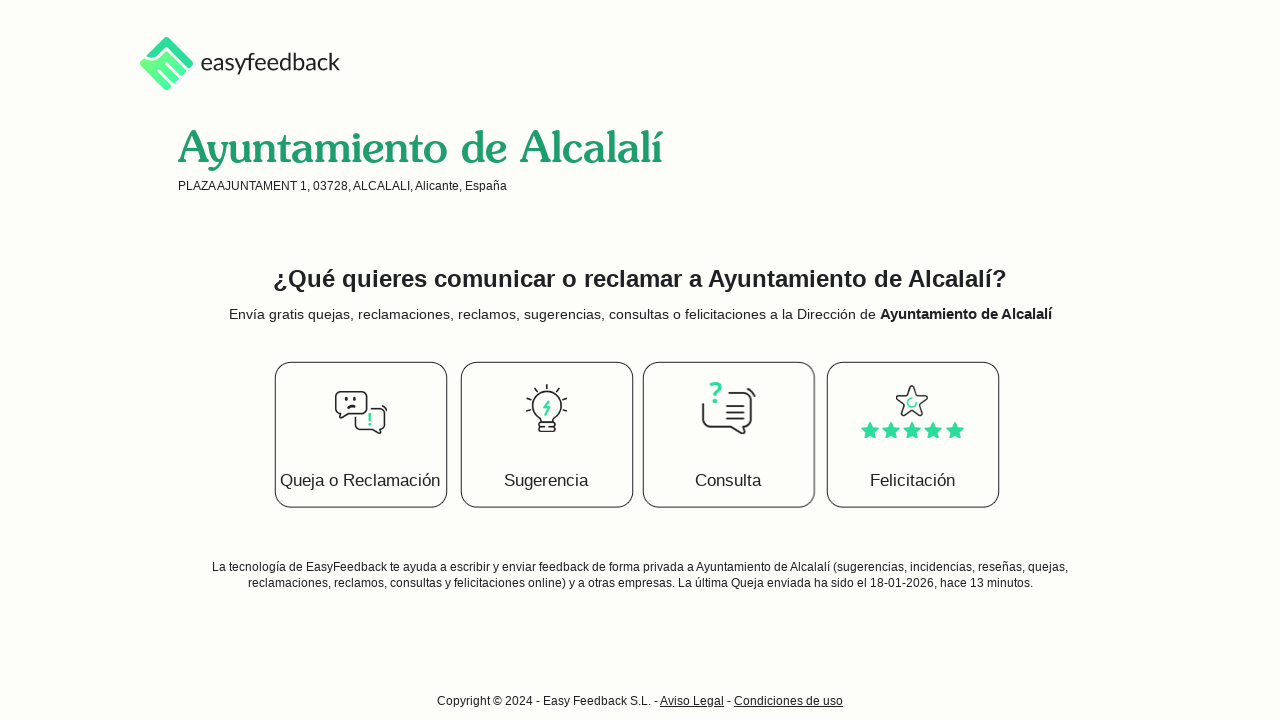

--- FILE ---
content_type: text/html;charset=ISO-8859-1
request_url: https://www.easyfeedback.com/laexperiencia/laexpe/ayuntamiento-de-alcalali
body_size: 2303
content:
<?xml version="1.0" encoding="ISO-8859-1"?>
<!DOCTYPE html PUBLIC "-//W3C//DTD XHTML 1.0 Transitional//EN" "http://www.w3.org/TR/xhtml1/DTD/xhtml1-transitional.dtd">
<html xmlns="http://www.w3.org/1999/xhtml" lang="es" xml:lang="es"><head><link type="text/css" rel="stylesheet" href="/laexperiencia/laexpe/javax.faces.resource/theme.css?ln=primefaces-bluesky" />
  <meta http-equiv="Content-Type" content="text/html; charset=ISO-8859-1" />
  <META NAME="Description" CONTENT="Comunica a Ayuntamiento de Alcalalí quejas, reclamaciones, reclamos, incidencias, reseñas, sugerencias, consultas o felicitaciones con la tecnología de easyfeedback" />
  <meta name="viewport" content="width=device-width,minimum-scale=1.0,maximum-scale=5.0" />
  <link rel="shortcut icon" href="../images/favicon.ico" />
  <link rel="icon" href="../images/favicon.ico" />
  <link rel="canonical" href="https://www.easyfeedback.com/laexperiencia/mobile/ayuntamiento-de-alcalali" />
  <link rel="alternate" media="only screen and (max-width: 640px)" href="https://www.easyfeedback.com/laexperiencia/mobile/ayuntamiento-de-alcalali" />
  <title>Envía quejas, reclamaciones o sugerencias a Ayuntamiento de Alcalalí</title>
  <meta property="og:type" content="website" />
  <meta property="og:url" content="https://www.easyfeedback.com/laexperiencia/laexpe/ayuntamiento-de-alcalali" />
  <meta property="og:title" content="Envía sugerencias, quejas, reclamaciones o felicitaciones a Ayuntamiento de Alcalalí" />
  <meta property="og:description" content="Comunica a Ayuntamiento de Alcalalí quejas, reclamaciones, reclamos, sugerencias, consultas, incidencias, reseñas o felicitaciones con la tecnología de EasyFeedback" />
  <meta property="og:image" content="https://www.easyfeedback.com/images/EasyFeedback_imagotipo.png" />
  <meta name="twitter:card" content="summary" />
  <meta name="twitter:site" content="@easyfeedback" />
  <meta name="twitter:title" content="Quejas, reclamaciones o sugerencias a Ayuntamiento de Alcalalí" />
  <meta name="twitter:creator" content="@easyfeedback" />
  <meta name="twitter:image" content="https://www.easyfeedback.com/images/EasyFeedback_imagotipo.png" />
  <meta name="twitter:description" content="Comunica a Ayuntamiento de Alcalalí quejas, reclamaciones, reclamos, sugerencias, consultas o felicitaciones con la tecnología de easyfeedback" /><link type="text/css" rel="stylesheet" href="/laexperiencia/resources/styles2407111148/common.css" /><link type="text/css" rel="stylesheet" href="/laexperiencia/resources/styles2407111148/estructuras.css" />
   <style>
      html, body {height: 100%;}
      #main {overflow:auto;padding-bottom: 34px;width:1000px;}  /* must be same height as the footer */
  /*Opera Fix*/
      body:before {content:"";height:100%;float:left;width:0;margin-top:-32767px;}
      #contenedor{margin-bottom:0;}
      #wrapperlogoef {width: 1000px; margin: 0 auto; overflow: hidden;min-height:auto;background-color:fdfdfa;}
      	    @font-face {
  font-family: SouvenirStd-Medium;
  src: url(/laexperiencia/font/SouvenirStd-Medium.woff2) format('woff2');
  src: url(/laexperiencia/font/SouvenirStd-Medium.otf);
  src: url(/laexperiencia/font/SouvenirStd-Medium.woff) format('woff');
  font-weight: 100;
  font-display: swap;
}
  </style>
    
      <script async="async" src="https://www.googletagmanager.com/gtag/js?id=G-8CPVTQ4XR1"></script><script>window.dataLayer = window.dataLayer || []; function gtag(){dataLayer.push(arguments);} gtag('js', new Date()); gtag('config', 'G-8CPVTQ4XR1');</script></head><body style="background:#fdfdfa   repeat-x 50% 0;">
  <!-- Insert dialogs -->
<!--<div id="wrap"> --> <div id="wrapperlogoef">
<div id="contenedorNavegacion">
    <div id="contenidoNavegacion">
    <div class="navegacion">
      <ul class="menu">
       <li class="logo">
         <a href="/" title="Ir a EasyFeeedback.com"><img src="/laexperiencia/images/logo-easyfeedbacj.svg;jsessionid=A6A2B8C2E625BC2CD360C22763EAE03D" alt="Comunica a Ayuntamiento de Alcalalí quejas, reclamaciones, reclamos, sugerencias, consultas o felicitaciones" style="max-width:200px; width:200px; margin-top:20px;" title="Comunica a Ayuntamiento de Alcalalí quejas, reclamaciones, reclamos, sugerencias, consultas o felicitaciones" />
        </a>
        </li> 
        </ul>
        </div>
    </div>
    </div>
<div id="main" class="clearfix">

  <!-- contenedor -->
  <div id="contenedor">
    <!-- CABECERA -->
    <div id="cabecera">
     

      
      <br class="clear" />
    </div> <!-- end cabecera -->
   
      <h1 class="empresas" style="font-family: SouvenirStd-Medium;font-weight: 100;">Ayuntamiento de Alcalalí
      </h1>
      
      <ul class="adress">
      <li><span style="font-size: 1em; font-weight: bold;"> </span>PLAZA AJUNTAMENT 1, 03728, ALCALALI, Alicante, España</li>
     
      </ul> 
       <h2 class="empresas"> ¿Qué quieres comunicar o reclamar a Ayuntamiento de Alcalalí?</h2>
       <h3 class="empresas"> Envía gratis quejas, reclamaciones, reclamos, sugerencias, consultas o felicitaciones a la Dirección de <span>Ayuntamiento de Alcalalí</span> </h3>
       <div class="selecCarta">
       <ul class="tipoDeCarta">   
        <li class="reclamacion"><a href="https://www.easyfeedback.com/laexperiencia/laexpe/letter?companyURL=ayuntamiento-de-alcalali&amp;letterType=Q" title="Envía una queja o reclamación a Ayuntamiento de Alcalalí">Queja o Reclamación</a></li>
        <li class="sugerencia"><a href="https://www.easyfeedback.com/laexperiencia/laexpe/letter?companyURL=ayuntamiento-de-alcalali&amp;letterType=S" title="Envía una sugerencia a Ayuntamiento de Alcalalí">Sugerencia</a></li>                                  
        <li class="consulta"><a href="https://www.easyfeedback.com/laexperiencia/laexpe/letter?companyURL=ayuntamiento-de-alcalali&amp;letterType=P" title="Envía una consulta a Ayuntamiento de Alcalalí">Consulta</a></li> 
        <li class="felicitacion"><a href="https://www.easyfeedback.com/laexperiencia/laexpe/letter?companyURL=ayuntamiento-de-alcalali&amp;letterType=A" title="Envía una felicitación a Ayuntamiento de Alcalalí">Felicitación</a></li>
        </ul>  
        
        
       
   
    </div>
    <h4 class="txtSeo2" style="font-weight:normal; font-size:1.2em; color:#202124;">
        La tecnología de <a href="https://www.easyfeedback.com/" title="Ir a portada de easyfeedback.com" style="text-decoration: none; font-weight: normal; color:#202124;">EasyFeedback </a> te ayuda a escribir y enviar feedback de forma privada a <a style="color: #202124; text-decoration: none;" target="_blank">Ayuntamiento de Alcalalí</a> (sugerencias, incidencias, reseñas, quejas, reclamaciones, reclamos, consultas y felicitaciones online) y a otras empresas.
      La última Queja enviada ha sido el 18-01-2026, hace 13 minutos. </h4>            
       </div>
    <!-- end contenedor -->
</div><!-- Fin contenedor especial -->
</div><!-- Fin contenedor especial -->

<div id="pie">
        
           <div class="subpieSencillo">
           <div>
           <p>Copyright © 2024 - Easy Feedback S.L. - 
           <a title="Aviso Legal" style="color:#202124;text-decoration:underline;" href="https://business.easyfeedback.com/aviso-legal" target="_blank">Aviso Legal</a> - <a title="Condiciones de uso" style="color:#202124;text-decoration:underline;" href="https://business.easyfeedback.com/condiciones-de-uso" target="_blank">Condiciones de uso</a></p></div>
           </div>
  </div> <!-- End pie body (out of Contenedor) --><script>(function(){function c(){var b=a.contentDocument||a.contentWindow.document;if(b){var d=b.createElement('script');d.innerHTML="window.__CF$cv$params={r:'9bfe11ab4c2b9129',t:'MTc2ODczOTA2Mw=='};var a=document.createElement('script');a.src='/cdn-cgi/challenge-platform/scripts/jsd/main.js';document.getElementsByTagName('head')[0].appendChild(a);";b.getElementsByTagName('head')[0].appendChild(d)}}if(document.body){var a=document.createElement('iframe');a.height=1;a.width=1;a.style.position='absolute';a.style.top=0;a.style.left=0;a.style.border='none';a.style.visibility='hidden';document.body.appendChild(a);if('loading'!==document.readyState)c();else if(window.addEventListener)document.addEventListener('DOMContentLoaded',c);else{var e=document.onreadystatechange||function(){};document.onreadystatechange=function(b){e(b);'loading'!==document.readyState&&(document.onreadystatechange=e,c())}}}})();</script></body>
</html>